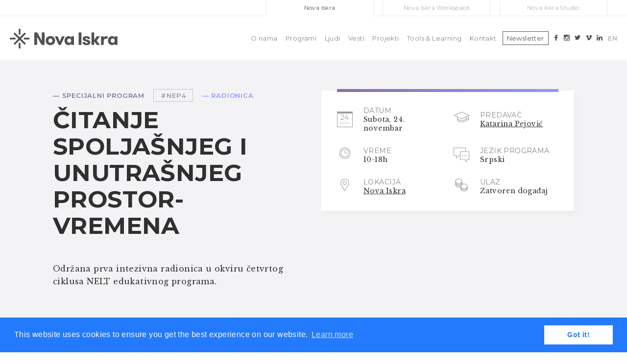

--- FILE ---
content_type: text/html; charset=UTF-8
request_url: https://novaiskra.com/citanje-prostor-i-vreme/
body_size: 12452
content:

<!doctype html>
<html lang="sr-RS" class="no-js">
	<head>
		<meta charset="UTF-8">
		<title>Čitanje spoljašnjeg i unutrašnjeg prostor-vremena : Nova Iskra : Nova Iskra</title>

		<link href="//www.google-analytics.com" rel="dns-prefetch">
		<link href="https://novaiskra.com/wp-content/themes/novaiskra_05/img/icons/novaiskra-favicon.png" rel="shortcut icon">
        <link href="https://novaiskra.com/wp-content/themes/novaiskra_05/img/icons/touch.png" rel="apple-touch-icon-precomposed">

		<meta http-equiv="X-UA-Compatible" content="IE=edge,chrome=1">
		<meta name="viewport" content="width=device-width, initial-scale=1.0">
		<meta name="description" content="">
        
        
        <!-- OG graph tags -->
                
        <meta property="og:site_name" 		   content="https://novaiskra.com" />
        <meta property="og:url"                content="https://novaiskra.com/citanje-prostor-i-vreme/" />
        <meta property="og:type"               content="article" />
        <meta property="og:title"              content="Čitanje spoljašnjeg i unutrašnjeg prostor-vremena" />
            <meta property="og:image" content="" />
    		

		<meta name='robots' content='index, follow, max-image-preview:large, max-snippet:-1, max-video-preview:-1' />

	<!-- This site is optimized with the Yoast SEO plugin v26.8 - https://yoast.com/product/yoast-seo-wordpress/ -->
	<meta name="description" content="Kompanija NELT organizuje četvrti ciklus NELT edukativnog programa namenjenog studentima, u saradnji sa Novom Iskrom i Galerijom 12 HUB" />
	<link rel="canonical" href="https://novaiskra.com/citanje-prostor-i-vreme/" />
	<meta property="og:locale" content="sr_RS" />
	<meta property="og:type" content="article" />
	<meta property="og:title" content="Čitanje spoljašnjeg i unutrašnjeg prostor-vremena : Nova Iskra" />
	<meta property="og:description" content="Kompanija NELT organizuje četvrti ciklus NELT edukativnog programa namenjenog studentima, u saradnji sa Novom Iskrom i Galerijom 12 HUB" />
	<meta property="og:url" content="https://novaiskra.com/citanje-prostor-i-vreme/" />
	<meta property="og:site_name" content="Nova Iskra" />
	<meta property="article:publisher" content="https://www.facebook.com/novaiskra/" />
	<meta property="article:published_time" content="2018-11-26T11:54:21+00:00" />
	<meta property="article:modified_time" content="2022-06-20T08:47:39+00:00" />
	<meta property="og:image" content="https://novaiskra.com/wp-content/uploads/2018/11/45332097414_cc89807232_z.jpg" />
	<meta property="og:image:width" content="342" />
	<meta property="og:image:height" content="228" />
	<meta property="og:image:type" content="image/jpeg" />
	<meta name="author" content="nanaiskra" />
	<meta name="twitter:card" content="summary_large_image" />
	<meta name="twitter:creator" content="@novaiskra" />
	<meta name="twitter:site" content="@novaiskra" />
	<script type="application/ld+json" class="yoast-schema-graph">{"@context":"https://schema.org","@graph":[{"@type":"Article","@id":"https://novaiskra.com/citanje-prostor-i-vreme/#article","isPartOf":{"@id":"https://novaiskra.com/citanje-prostor-i-vreme/"},"author":{"name":"nanaiskra","@id":"https://novaiskra.com/#/schema/person/2eed1fd96b9f0b255c233f08aad77c0f"},"headline":"Čitanje spoljašnjeg i unutrašnjeg prostor-vremena","datePublished":"2018-11-26T11:54:21+00:00","dateModified":"2022-06-20T08:47:39+00:00","mainEntityOfPage":{"@id":"https://novaiskra.com/citanje-prostor-i-vreme/"},"wordCount":7,"publisher":{"@id":"https://novaiskra.com/#organization"},"image":{"@id":"https://novaiskra.com/citanje-prostor-i-vreme/#primaryimage"},"thumbnailUrl":"https://novaiskra.com/wp-content/uploads/2018/11/45332097414_cc89807232_z.jpg","articleSection":["Program"],"inLanguage":"sr-RS"},{"@type":"WebPage","@id":"https://novaiskra.com/citanje-prostor-i-vreme/","url":"https://novaiskra.com/citanje-prostor-i-vreme/","name":"Čitanje spoljašnjeg i unutrašnjeg prostor-vremena : Nova Iskra","isPartOf":{"@id":"https://novaiskra.com/#website"},"primaryImageOfPage":{"@id":"https://novaiskra.com/citanje-prostor-i-vreme/#primaryimage"},"image":{"@id":"https://novaiskra.com/citanje-prostor-i-vreme/#primaryimage"},"thumbnailUrl":"https://novaiskra.com/wp-content/uploads/2018/11/45332097414_cc89807232_z.jpg","datePublished":"2018-11-26T11:54:21+00:00","dateModified":"2022-06-20T08:47:39+00:00","description":"Kompanija NELT organizuje četvrti ciklus NELT edukativnog programa namenjenog studentima, u saradnji sa Novom Iskrom i Galerijom 12 HUB","breadcrumb":{"@id":"https://novaiskra.com/citanje-prostor-i-vreme/#breadcrumb"},"inLanguage":"sr-RS","potentialAction":[{"@type":"ReadAction","target":["https://novaiskra.com/citanje-prostor-i-vreme/"]}]},{"@type":"ImageObject","inLanguage":"sr-RS","@id":"https://novaiskra.com/citanje-prostor-i-vreme/#primaryimage","url":"https://novaiskra.com/wp-content/uploads/2018/11/45332097414_cc89807232_z.jpg","contentUrl":"https://novaiskra.com/wp-content/uploads/2018/11/45332097414_cc89807232_z.jpg","width":342,"height":228,"caption":"cetvrti NELT edukativni program"},{"@type":"BreadcrumbList","@id":"https://novaiskra.com/citanje-prostor-i-vreme/#breadcrumb","itemListElement":[{"@type":"ListItem","position":1,"name":"Home","item":"https://novaiskra.com/"},{"@type":"ListItem","position":2,"name":"Čitanje spoljašnjeg i unutrašnjeg prostor-vremena"}]},{"@type":"WebSite","@id":"https://novaiskra.com/#website","url":"https://novaiskra.com/","name":"Nova Iskra","description":"","publisher":{"@id":"https://novaiskra.com/#organization"},"potentialAction":[{"@type":"SearchAction","target":{"@type":"EntryPoint","urlTemplate":"https://novaiskra.com/?s={search_term_string}"},"query-input":{"@type":"PropertyValueSpecification","valueRequired":true,"valueName":"search_term_string"}}],"inLanguage":"sr-RS"},{"@type":"Organization","@id":"https://novaiskra.com/#organization","name":"Nova Iskra","url":"https://novaiskra.com/","logo":{"@type":"ImageObject","inLanguage":"sr-RS","@id":"https://novaiskra.com/#/schema/logo/image/","url":"https://novaiskra.com/wp-content/uploads/2020/02/logo-nova-iskra.png","contentUrl":"https://novaiskra.com/wp-content/uploads/2020/02/logo-nova-iskra.png","width":400,"height":74,"caption":"Nova Iskra"},"image":{"@id":"https://novaiskra.com/#/schema/logo/image/"},"sameAs":["https://www.facebook.com/novaiskra/","https://x.com/novaiskra","https://www.instagram.com/novaiskra/","https://www.linkedin.com/company/nova-iskra/","https://www.pinterest.com/novaiskra/"]},{"@type":"Person","@id":"https://novaiskra.com/#/schema/person/2eed1fd96b9f0b255c233f08aad77c0f","name":"nanaiskra","image":{"@type":"ImageObject","inLanguage":"sr-RS","@id":"https://novaiskra.com/#/schema/person/image/","url":"https://secure.gravatar.com/avatar/20c1701326ea0c6cd975c969bc6c09a72fffbeb33ac755728a62dc98e0e70819?s=96&d=mm&r=g","contentUrl":"https://secure.gravatar.com/avatar/20c1701326ea0c6cd975c969bc6c09a72fffbeb33ac755728a62dc98e0e70819?s=96&d=mm&r=g","caption":"nanaiskra"}}]}</script>
	<!-- / Yoast SEO plugin. -->


<link rel="alternate" title="oEmbed (JSON)" type="application/json+oembed" href="https://novaiskra.com/wp-json/oembed/1.0/embed?url=https%3A%2F%2Fnovaiskra.com%2Fcitanje-prostor-i-vreme%2F&#038;lang=sr" />
<link rel="alternate" title="oEmbed (XML)" type="text/xml+oembed" href="https://novaiskra.com/wp-json/oembed/1.0/embed?url=https%3A%2F%2Fnovaiskra.com%2Fcitanje-prostor-i-vreme%2F&#038;format=xml&#038;lang=sr" />
<style id='wp-img-auto-sizes-contain-inline-css' type='text/css'>
img:is([sizes=auto i],[sizes^="auto," i]){contain-intrinsic-size:3000px 1500px}
/*# sourceURL=wp-img-auto-sizes-contain-inline-css */
</style>
<style id='wp-emoji-styles-inline-css' type='text/css'>

	img.wp-smiley, img.emoji {
		display: inline !important;
		border: none !important;
		box-shadow: none !important;
		height: 1em !important;
		width: 1em !important;
		margin: 0 0.07em !important;
		vertical-align: -0.1em !important;
		background: none !important;
		padding: 0 !important;
	}
/*# sourceURL=wp-emoji-styles-inline-css */
</style>
<link rel='stylesheet' id='wp-components-css' href='https://novaiskra.com/wp-includes/css/dist/components/style.min.css?ver=dbdeaed1d0bfb20d232003b1161b4f69' media='all' />
<link rel='stylesheet' id='wp-preferences-css' href='https://novaiskra.com/wp-includes/css/dist/preferences/style.min.css?ver=dbdeaed1d0bfb20d232003b1161b4f69' media='all' />
<link rel='stylesheet' id='wp-block-editor-css' href='https://novaiskra.com/wp-includes/css/dist/block-editor/style.min.css?ver=dbdeaed1d0bfb20d232003b1161b4f69' media='all' />
<link rel='stylesheet' id='wp-reusable-blocks-css' href='https://novaiskra.com/wp-includes/css/dist/reusable-blocks/style.min.css?ver=dbdeaed1d0bfb20d232003b1161b4f69' media='all' />
<link rel='stylesheet' id='wp-patterns-css' href='https://novaiskra.com/wp-includes/css/dist/patterns/style.min.css?ver=dbdeaed1d0bfb20d232003b1161b4f69' media='all' />
<link rel='stylesheet' id='wp-editor-css' href='https://novaiskra.com/wp-includes/css/dist/editor/style.min.css?ver=dbdeaed1d0bfb20d232003b1161b4f69' media='all' />
<link rel='stylesheet' id='easy_image_gallery_block-cgb-style-css-css' href='https://novaiskra.com/wp-content/plugins/easy-image-gallery/includes/gutenberg-block/dist/blocks.style.build.css?ver=dbdeaed1d0bfb20d232003b1161b4f69' media='all' />
<link rel='stylesheet' id='html5blank-css' href='https://novaiskra.com/wp-content/themes/novaiskra_05/style.css?ver=1.1' media='all' />
<link rel='stylesheet' id='flick-css' href='https://novaiskra.com/wp-content/plugins/mailchimp/assets/css/flick/flick.css?ver=2.0.1' media='all' />
<link rel='stylesheet' id='easy-image-gallery-css' href='https://novaiskra.com/wp-content/plugins/easy-image-gallery/includes/css/easy-image-gallery.css?ver=1.2' media='screen' />
<link rel='stylesheet' id='pretty-photo-css' href='https://novaiskra.com/wp-content/plugins/easy-image-gallery/includes/lib/prettyphoto/prettyPhoto.css?ver=1.2' media='screen' />
<script type="text/javascript" src="https://novaiskra.com/wp-content/themes/novaiskra_05/js/lib/conditionizr-4.3.0.min.js?ver=4.3.0" id="conditionizr-js"></script>
<script type="text/javascript" src="https://novaiskra.com/wp-content/themes/novaiskra_05/js/lib/modernizr-2.7.1.min.js?ver=2.7.1" id="modernizr-js"></script>
<script type="text/javascript" src="https://novaiskra.com/wp-includes/js/jquery/jquery.min.js?ver=3.7.1" id="jquery-core-js"></script>
<script type="text/javascript" src="https://novaiskra.com/wp-includes/js/jquery/jquery-migrate.min.js?ver=3.4.1" id="jquery-migrate-js"></script>
<script type="text/javascript" src="https://novaiskra.com/wp-content/themes/novaiskra_05/js/scripts.js?ver=1.0.0" id="html5blankscripts-js"></script>
<link rel="https://api.w.org/" href="https://novaiskra.com/wp-json/" /><link rel="alternate" title="JSON" type="application/json" href="https://novaiskra.com/wp-json/wp/v2/posts/7008" /><link rel="icon" href="https://novaiskra.com/wp-content/uploads/2017/12/novaiskra-favicon.png" sizes="32x32" />
<link rel="icon" href="https://novaiskra.com/wp-content/uploads/2017/12/novaiskra-favicon.png" sizes="192x192" />
<link rel="apple-touch-icon" href="https://novaiskra.com/wp-content/uploads/2017/12/novaiskra-favicon.png" />
<meta name="msapplication-TileImage" content="https://novaiskra.com/wp-content/uploads/2017/12/novaiskra-favicon.png" />
		<style type="text/css" id="wp-custom-css">
			.main-text-wrap .main-text h1 {
	color: #303030;
	font-size: 3rem;
	font-weight: 700;
	line-height: 3.375rem;
	margin-bottom: 3rem;
	text-transform: uppercase;
}
main .news-wrap .news h1 {
    color: #303030;
    font-family: "Montserrat";
    font-size: 1.5rem;
}
@media screen and (max-width: 400px) {
	.main-text-wrap .main-text h1 {
			font-size: 2rem;
			line-height: 2.5rem;
			margin-bottom: 1rem;
	}
}

.syllabus {
	color: #8B6EA0;
border-color: #8B6EA0;
border-style: solid;
border-width: 1px;
height: 32px;
font-size: 0.875rem;
font-weight: 600;
letter-spacing: 0.8px;
text-transform: uppercase;
width: 100%;
text-align: center;
line-height: 32px;
text-decoration: none;
}
.syllabus.empty {
	width: calc(50% - 12px);
	background: #C6C6C6;
	border-color: #C6C6C6;
	color: #ffffff;
}		</style>
				<script>
        // conditionizr.com
        // configure environment tests
        conditionizr.config({
            assets: 'https://novaiskra.com/wp-content/themes/novaiskra_05',
            tests: {}
        });
        </script>

		<!-- Google Tag Manager -->
		<script>(function(w,d,s,l,i){w[l]=w[l]||[];w[l].push({'gtm.start':
		new Date().getTime(),event:'gtm.js'});var f=d.getElementsByTagName(s)[0],
		j=d.createElement(s),dl=l!='dataLayer'?'&l='+l:'';j.async=true;j.src=
		'https://www.googletagmanager.com/gtm.js?id='+i+dl;f.parentNode.insertBefore(j,f);
		})(window,document,'script','dataLayer','GTM-5CG9374');</script>
		<!-- End Google Tag Manager -->

		<!-- Facebook Pixel Code -->
		<script>
		!function(f,b,e,v,n,t,s)
		{if(f.fbq)return;n=f.fbq=function(){n.callMethod?
		n.callMethod.apply(n,arguments):n.queue.push(arguments)};
		if(!f._fbq)f._fbq=n;n.push=n;n.loaded=!0;n.version='2.0';
		n.queue=[];t=b.createElement(e);t.async=!0;
		t.src=v;s=b.getElementsByTagName(e)[0];
		s.parentNode.insertBefore(t,s)}(window,document,'script',
		'https://connect.facebook.net/en_US/fbevents.js');
		fbq('init', '1599191633717447'); 
		fbq('track', 'PageView');
		</script>
		<noscript>
		<img height="1" width="1" 
		src="https://www.facebook.com/tr?id=1599191633717447&amp;ev=PageView
		&amp;noscript=1"/>
		</noscript>
		<!-- End Facebook Pixel Code -->

		<link rel="stylesheet" type="text/css" href="//cdnjs.cloudflare.com/ajax/libs/cookieconsent2/3.0.3/cookieconsent.min.css" />
		<script src="//cdnjs.cloudflare.com/ajax/libs/cookieconsent2/3.0.3/cookieconsent.min.js"></script>
		<script>
		window.addEventListener("load", function(){
		window.cookieconsent.initialise({
		"palette": {
			"popup": {
			"background": "#237afc"
			},
			"button": {
			"background": "#fff",
			"text": "#237afc"
			}
		},
		"content": {
			"href": "novaiskra.com/privacy-policy"
		}
		})});
		</script>
	</head>
	
	<body data-rsssl=1 class="wp-singular post-template-default single single-post postid-7008 single-format-standard wp-theme-novaiskra_05 citanje-prostor-i-vreme">

    <!-- Google tag (gtag.js) -->
    <script async src="https://www.googletagmanager.com/gtag/js?id=G-1DGK4HK162"></script>
    <script>
        window.dataLayer = window.dataLayer || [];
        function gtag(){dataLayer.push(arguments);}
        gtag('js', new Date());

        gtag('config', 'G-1DGK4HK162');
    </script>

    <script>0</script>
	<header id="header-desktop">
		<div class="novaiskra-sites">
			<a class="sites-main active" href="#">Nova Iskra</a>
			<a class="sites-workspace" href="http://novaiskraworkspace.com/"><span>Nova Iskra Workspace</span></a>
			<a class="sites-studio" href="http://novaiskrastudio.com"><span>Nova Iskra Studio</span></a>
		</div>
		<div class="container">
			<a href="https://novaiskra.com">
				<img class="logo" src="https://novaiskra.com/wp-content/themes/novaiskra_05/images/logo.svg" />
							</a>
			<ul id="primary-nav" class="main-menu"><li id="menu-item-2790" class="menu-item menu-item-type-post_type menu-item-object-page menu-item-2790"><a href="https://novaiskra.com/o-nama/">O nama</a></li>
<li id="menu-item-1146" class="menu-item menu-item-type-post_type menu-item-object-page menu-item-1146"><a href="https://novaiskra.com/programi/">Programi</a></li>
<li id="menu-item-172" class="menu-item menu-item-type-post_type menu-item-object-page menu-item-172"><a href="https://novaiskra.com/ljudi/">Ljudi</a></li>
<li id="menu-item-171" class="menu-item menu-item-type-post_type menu-item-object-page menu-item-171"><a href="https://novaiskra.com/vesti/">Vesti</a></li>
<li id="menu-item-2592" class="menu-item menu-item-type-post_type menu-item-object-page menu-item-2592"><a href="https://novaiskra.com/projekti/">Projekti</a></li>
<li id="menu-item-296" class="menu-item menu-item-type-post_type menu-item-object-page menu-item-296"><a href="https://novaiskra.com/tools-learning/">Tools &#038; Learning</a></li>
<li id="menu-item-3153" class="menu-item menu-item-type-post_type menu-item-object-page menu-item-3153"><a href="https://novaiskra.com/kontakt/">Kontakt</a></li>
</ul>			<div class="flex">
									<a href="http://eepurl.com/yfOw9" target="_blank"><button class="subscribe">Newsletter</button></a>
								<div class="social">
					<a href="https://www.facebook.com/novaiskra" target="_blank"><img src="https://novaiskra.com/wp-content/themes/novaiskra_05/images/header-facebook.svg" /></a>
					<a href="https://www.instagram.com/novaiskra/" target="_blank"><img src="https://novaiskra.com/wp-content/themes/novaiskra_05/images/header-instagram.svg" /></a>
					<a href="https://twitter.com/novaiskra" target="_blank"><img src="https://novaiskra.com/wp-content/themes/novaiskra_05/images/header-twitter.svg" /></a>
					<a href="https://vimeo.com/novaiskra" target="_blank"><img src="https://novaiskra.com/wp-content/themes/novaiskra_05/images/header-vimeo.svg" /></a>
					<a href="https://www.linkedin.com/company/nova-iskra/"><img src="https://novaiskra.com/wp-content/themes/novaiskra_05/images/header-linkedin.svg" /></a>
				</div>

					<li class="lang-item lang-item-2 lang-item-sr current-lang lang-item-first"><a lang="sr-RS" hreflang="sr-RS" href="https://novaiskra.com/citanje-prostor-i-vreme/" aria-current="true">SR</a></li>
	<li class="lang-item lang-item-5 lang-item-en no-translation"><a lang="en-GB" hreflang="en-GB" href="https://novaiskra.com/en/">EN</a></li>
			</div>
		</div>
	</header>

	<header id="header-mobile">
		<div class="container">
			<a href="https://novaiskra.com">
				<img class="logo" src="https://novaiskra.com/wp-content/themes/novaiskra_05/images/logo.svg" />
                			</a>

			<div class="menu-button-wrap">
				<div class="menu-button">
					<img src="https://novaiskra.com/wp-content/themes/novaiskra_05/images/novaiskra-menu-tri_crtice.svg" />
				</div>
			</div>
			
			<div class="collapse-menu">
				<ul id="primary-nav" class="main-menu"><li class="menu-item menu-item-type-post_type menu-item-object-page menu-item-2790"><a href="https://novaiskra.com/o-nama/">O nama</a></li>
<li class="menu-item menu-item-type-post_type menu-item-object-page menu-item-1146"><a href="https://novaiskra.com/programi/">Programi</a></li>
<li class="menu-item menu-item-type-post_type menu-item-object-page menu-item-172"><a href="https://novaiskra.com/ljudi/">Ljudi</a></li>
<li class="menu-item menu-item-type-post_type menu-item-object-page menu-item-171"><a href="https://novaiskra.com/vesti/">Vesti</a></li>
<li class="menu-item menu-item-type-post_type menu-item-object-page menu-item-2592"><a href="https://novaiskra.com/projekti/">Projekti</a></li>
<li class="menu-item menu-item-type-post_type menu-item-object-page menu-item-296"><a href="https://novaiskra.com/tools-learning/">Tools &#038; Learning</a></li>
<li class="menu-item menu-item-type-post_type menu-item-object-page menu-item-3153"><a href="https://novaiskra.com/kontakt/">Kontakt</a></li>
</ul>
				<div class="flex">
											<a class="subscribe-wrap" href="http://eepurl.com/yfOw9" target="_blank"><button class="subscribe">Newsletter - Prijava</button></a>
									</div>

				<div class="social">
					<a href="https://www.facebook.com/novaiskra" target="_blank"><img src="https://novaiskra.com/wp-content/themes/novaiskra_05/images/header-facebook.svg" /></a>
					<a href="https://www.instagram.com/novaiskra/" target="_blank"><img src="https://novaiskra.com/wp-content/themes/novaiskra_05/images/header-instagram.svg" /></a>
					<a href="https://twitter.com/novaiskra" target="_blank"><img src="https://novaiskra.com/wp-content/themes/novaiskra_05/images/header-twitter.svg" /></a>
					<a href="https://vimeo.com/novaiskra" target="_blank"><img src="https://novaiskra.com/wp-content/themes/novaiskra_05/images/header-vimeo.svg" /></a>
					<a href="https://www.linkedin.com/company/nova-iskra/"><img src="https://novaiskra.com/wp-content/themes/novaiskra_05/images/header-linkedin.svg" /></a>
				</div>

					<li class="lang-item lang-item-2 lang-item-sr current-lang lang-item-first"><a lang="sr-RS" hreflang="sr-RS" href="https://novaiskra.com/citanje-prostor-i-vreme/" aria-current="true">SR</a></li>
	<li class="lang-item lang-item-5 lang-item-en no-translation"><a lang="en-GB" hreflang="en-GB" href="https://novaiskra.com/en/">EN</a></li>
			</div>
		</div>
	</header>


<link rel="stylesheet" href="https://novaiskra.com/wp-content/themes/novaiskra_05/css/standalone-lecture.css">


<main>
    <section class="main-text-wrap">
        <div class="container">
            <div class="main-text">
                <div class="half">
                    <div class="breadcrumb">
                                                    <span class="special-program-color">— Specijalni program</span>
                            
                            <a href="https://novaiskra.com/cetvrti-ciklus-nelt-edukativnog-programa-nep4/"><span class="tag">#NEP4</span></a>                        
                        <span class="workshop-color">— Radionica</span>
                    </div>
                    <h1>Čitanje spoljašnjeg i unutrašnjeg prostor-vremena</h1>
                    <div class="headline"><p>Održana prva intezivna radionica u okviru četvrtog ciklusa NELT edukativnog programa.</p>
</div>
                </div>
                
                <div class="half info-sections">
                    <div class="border special-program-bg workshop-bg"></div>
                    <div class="info-section date">
                        <span>
                            <p>
                                                                24                                <span>Nov</span>
                                                            </p>
                        </span>
                        <div class="info">
                            <h3>Datum</h3>
                                                        <p>Subota, 24. novembar</p>
                                                    </div>
                    </div>

                    <div class="info-section">
                        <span>
                            <img src="https://novaiskra.com/wp-content/themes/novaiskra_05/images/instructor.png" />
                        </span>
                        <div class="info">
                            <h3>Predavač</h3>

                            <p><a href='https://novaiskra.com/katarina-pejovic/'>Katarina Pejović</a></p>                        </div>
                    </div>

                    <div class="info-section">
                        <span>
                            <img src="https://novaiskra.com/wp-content/themes/novaiskra_05/images/time.png" />
                        </span>
                        <div class="info">
                            <h3>Vreme</h3>
                                                            <p>10-18h</p>
                                                    </div>
                    </div>                    

                    <div class="info-section">
                        <span>
                            <img src="https://novaiskra.com/wp-content/themes/novaiskra_05/images/language.png" />
                        </span>
                        <div class="info">
                            <h3>Jezik programa</h3>
                            <p>Srpski</p>
                        </div>
                    </div>

                    <div class="info-section">
                        <span>
                            <img src="https://novaiskra.com/wp-content/themes/novaiskra_05/images/location.png" />
                        </span>
                        <div class="info">
                            <h3>Lokacija</h3>
                            <p><p><a href="https://www.google.rs/maps/place/Design+Incubator+Nova+Iskra/@44.8115707,20.4542628,17z/data=!3m1!4b1!4m5!3m4!1s0x475a7aac5c3fa021:0xe8488ddc3a184182!8m2!3d44.8115707!4d20.4564568">Nova Iskra</a></p>
</p>
                        </div>
                    </div>

                    <div class="info-section">
                        <span>
                            <img src="https://novaiskra.com/wp-content/themes/novaiskra_05/images/entrance.png" />
                        </span>
                        <div class="info">
                            <h3>Ulaz</h3>
                            <p>Zatvoren događaj</p>
                        </div>
                    </div>


                </div>
            </div>
        </div>
    </section>

    <section class="about-program">
        <div class="container">
            <h3>O radionici</h3>

            <div class="upper-text">
                <p>Tokom trodnevnog, intezivnog, rada polaznici četvrtog ciklusa NELT edukativnog programa imali su priliku da kroz nekoliko dinamičnih, interaktivnih i kreativnih vežbi i igara, upoznaju na neki drugi način: sebe, grad u kojem borave, alo i kolege ostale učesnike u programu.</p>
<p>Katarina Pejović, voditeljka radionice, podstakla je učesnike na razmišljanje o mnogim pitanjima koja se tiču vremena i prostora, kao i određivanja našeg mesta u stvarnosti koju živimo.</p>
            </div>
        </div>

        <div class="about-quote special-program-bg workshop-bg">
            <div class="container">
                                                <p>Ideja ove radionuce je da se učesnici bolje upoznaju, otkriju skrivene priče grada i kreiraju nova polja za saradnju u programskim aktivnostima koje tek slede.</p>
            </div>
        </div>

        <div class="container">
            <div class="lower-text">
                <p>Kompanija NELT organizuje četvrti ciklus NELT edukativnog programa namenjenog studentima, u saradnji sa Novom Iskrom i Galerijom 12 HUB. U okviru četvrtog ciklusa NEP-a, 27 odabranih studenata imaće priliku da razvijaju praktične veštine iz domena kreativnosti i preduzetništva, kao i da prošire svoje vidike u pogledu kritičkog mišljenja, timskog rada i razvoja projekata, polaznici će proći kroz jedinstveno iskustvo saradnje i saznanja, koje se ove godine odvija pod sloganom <strong>DRUGA STRANA ZNANJA!</strong></p>
            </div>
        </div>

        <div class="container">
                    </div>
    </section>

        <section class="instructors">
        <div class="container">
            <div class="title">
                <p>Predavač</p>            </div>

            <div class="person-wrap">            <div class="person-image-wrap">
                <div class="person-image">
                    <div class="thumbnail"><img src="https://novaiskra.com/wp-content/uploads/2017/11/26762585492_59504f74c8_z-1.jpg" class="attachment-post-thumbnail size-post-thumbnail wp-post-image" alt="Katarina Pejovic" decoding="async" loading="lazy" /></div>
                    <!-- <div class="pictogram"><img src="/images/pictogram_placeholder.png" /></div> -->
                </div>
            </div>
            
            <div class="person-info">
                <div class="header">

					                    <h3>Katarina Pejović</h3>
                    <h5>Dramaturg</h5>
                </div>
                <div class="info">
                    <p>Diplomirala je dramaturgiju i filmski i TV scenario na Fakultetu dramskih umetnosti u Beogradu, a pored dramaturgije bavi se pisanjem, pedagogijom, intermedijskom umetnošću, kulturnim aktivizmom i prevođenjem. Ostvarila je saradnju s mnogobrojnim institucionalnim i nezavisnim organizacijama, rediteljima, koreografima, intermedijskim umetnicima i interdisciplinarnim istraživačima u Srbiji, Sloveniji, Hrvatskoj, Nemačkoj, Italiji, na Malti i Kipru, u Holandiji, Velikoj Britaniji, SAD i Austriji. Njeni umetnički radovi i intermedijski projekti predstavljeni su na festivalima u preko 20 zemalja sveta.</p>
<p>&nbsp;</p>
                    
                                    </div>
            </div>
        </div>
        </div>
    </section>
    </main>

<script src="https://cdnjs.cloudflare.com/ajax/libs/jquery/3.2.1/jquery.min.js"></script>
<script type="text/javascript" src="https://novaiskra.com/wp-content/themes/novaiskra_05/js/people.js"></script>

<script>
    $(".more-instructors").on("click", function(event) {
        event.preventDefault();

        console.log($(".view-more-instructors"));

        $(".view-more-instructors").toggle(500);
    })
</script>

<footer>
    <div class="footer-info">
        <h4>Prijavite se na naš newsletter i saznajte prvi sve o našim budućim programima i specijalnim ponudama!</h4>
        
        <!-- <div class="signup-form">
            <input placeholder="Vaš e-mail" />
            <button>Prijavi me!</button>
        </div> -->  

        <script>(function() {
	window.mc4wp = window.mc4wp || {
		listeners: [],
		forms: {
			on: function(evt, cb) {
				window.mc4wp.listeners.push(
					{
						event   : evt,
						callback: cb
					}
				);
			}
		}
	}
})();
</script><!-- Mailchimp for WordPress v4.11.1 - https://wordpress.org/plugins/mailchimp-for-wp/ --><form id="mc4wp-form-1" class="mc4wp-form mc4wp-form-4072" method="post" data-id="4072" data-name="Prijavi se" ><div class="mc4wp-form-fields"><div class="signup-form">
  <input type="email" name="EMAIL" placeholder="Vaš e-mail" required/>
  <button type="submit">Prijavi me!</button>
</div></div><label style="display: none !important;">Leave this field empty if you're human: <input type="text" name="_mc4wp_honeypot" value="" tabindex="-1" autocomplete="off" /></label><input type="hidden" name="_mc4wp_timestamp" value="1768934113" /><input type="hidden" name="_mc4wp_form_id" value="4072" /><input type="hidden" name="_mc4wp_form_element_id" value="mc4wp-form-1" /><div class="mc4wp-response"></div></form><!-- / Mailchimp for WordPress Plugin -->
        <div class="social">
            <a href="https://www.facebook.com/novaiskra" target="_blank"><img src="https://novaiskra.com/wp-content/themes/novaiskra_05/images/facebook.png" /></a>
            <a href="https://www.instagram.com/novaiskra/" target="_blank"><img src="https://novaiskra.com/wp-content/themes/novaiskra_05/images/instagram.png" /></a>
            <a href="https://twitter.com/novaiskra" target="_blank"><img src="https://novaiskra.com/wp-content/themes/novaiskra_05/images/twitter.png" /></a>
            <a href="https://vimeo.com/novaiskra" target="_blank"><img src="https://novaiskra.com/wp-content/themes/novaiskra_05/images/vimeo.png" /></a>
            <a href="https://www.linkedin.com/company/nova-iskra/"><img src="https://novaiskra.com/wp-content/themes/novaiskra_05/images/linkedin.png" /></a>
        </div>
    </div>

    <div class="container">
        <div class="copyright">
            <div>
                <img class="logo" src="https://novaiskra.com/wp-content/themes/novaiskra_05/images/logo-white.png" />
                <span>d.o.o. ©2026 Sva prava zadržana.</span>
            </div>
            <div>
                <a href="https://novaiskra.com/politika-privatnosti/">Politika privatnosti</a>
                <a href="https://novaiskra.com/uslovi-koriscenja/">Uslovi korišćenja</a>
            </div>
        </div>
    </div>
</footer>

<script src="https://cdn.rawgit.com/nnattawat/flip/master/dist/jquery.flip.min.js"></script>
<script>
    jQuery(window).bind('scroll', function () {
        if (jQuery(window).scrollTop() > 32) {
            jQuery(".novaiskra-sites").css("display", "none");
            jQuery('#header-desktop').addClass('fixed');
            jQuery('#header-mobile').addClass('fixed');
        } else {
            jQuery(".novaiskra-sites").css("display", "block");
            jQuery('#header-desktop').removeClass('fixed');
            jQuery('#header-mobile').removeClass('fixed');
        }
    });

    jQuery(".menu-button").flip();

    jQuery(".menu-button-wrap").on("click", function() {
        jQuery(".collapse-menu").toggleClass("show");
    });
</script>

		</div>
		<!-- /wrapper -->

		<script type="speculationrules">
{"prefetch":[{"source":"document","where":{"and":[{"href_matches":"/*"},{"not":{"href_matches":["/wp-*.php","/wp-admin/*","/wp-content/uploads/*","/wp-content/*","/wp-content/plugins/*","/wp-content/themes/novaiskra_05/*","/*\\?(.+)"]}},{"not":{"selector_matches":"a[rel~=\"nofollow\"]"}},{"not":{"selector_matches":".no-prefetch, .no-prefetch a"}}]},"eagerness":"conservative"}]}
</script>
        <script>
            // Do not change this comment line otherwise Speed Optimizer won't be able to detect this script

            (function () {
                const calculateParentDistance = (child, parent) => {
                    let count = 0;
                    let currentElement = child;

                    // Traverse up the DOM tree until we reach parent or the top of the DOM
                    while (currentElement && currentElement !== parent) {
                        currentElement = currentElement.parentNode;
                        count++;
                    }

                    // If parent was not found in the hierarchy, return -1
                    if (!currentElement) {
                        return -1; // Indicates parent is not an ancestor of element
                    }

                    return count; // Number of layers between element and parent
                }
                const isMatchingClass = (linkRule, href, classes, ids) => {
                    return classes.includes(linkRule.value)
                }
                const isMatchingId = (linkRule, href, classes, ids) => {
                    return ids.includes(linkRule.value)
                }
                const isMatchingDomain = (linkRule, href, classes, ids) => {
                    if(!URL.canParse(href)) {
                        return false
                    }

                    const url = new URL(href)
                    const host = url.host
                    const hostsToMatch = [host]

                    if(host.startsWith('www.')) {
                        hostsToMatch.push(host.substring(4))
                    } else {
                        hostsToMatch.push('www.' + host)
                    }

                    return hostsToMatch.includes(linkRule.value)
                }
                const isMatchingExtension = (linkRule, href, classes, ids) => {
                    if(!URL.canParse(href)) {
                        return false
                    }

                    const url = new URL(href)

                    return url.pathname.endsWith('.' + linkRule.value)
                }
                const isMatchingSubdirectory = (linkRule, href, classes, ids) => {
                    if(!URL.canParse(href)) {
                        return false
                    }

                    const url = new URL(href)

                    return url.pathname.startsWith('/' + linkRule.value + '/')
                }
                const isMatchingProtocol = (linkRule, href, classes, ids) => {
                    if(!URL.canParse(href)) {
                        return false
                    }

                    const url = new URL(href)

                    return url.protocol === linkRule.value + ':'
                }
                const isMatchingExternal = (linkRule, href, classes, ids) => {
                    if(!URL.canParse(href) || !URL.canParse(document.location.href)) {
                        return false
                    }

                    const matchingProtocols = ['http:', 'https:']
                    const siteUrl = new URL(document.location.href)
                    const linkUrl = new URL(href)

                    // Links to subdomains will appear to be external matches according to JavaScript,
                    // but the PHP rules will filter those events out.
                    return matchingProtocols.includes(linkUrl.protocol) && siteUrl.host !== linkUrl.host
                }
                const isMatch = (linkRule, href, classes, ids) => {
                    switch (linkRule.type) {
                        case 'class':
                            return isMatchingClass(linkRule, href, classes, ids)
                        case 'id':
                            return isMatchingId(linkRule, href, classes, ids)
                        case 'domain':
                            return isMatchingDomain(linkRule, href, classes, ids)
                        case 'extension':
                            return isMatchingExtension(linkRule, href, classes, ids)
                        case 'subdirectory':
                            return isMatchingSubdirectory(linkRule, href, classes, ids)
                        case 'protocol':
                            return isMatchingProtocol(linkRule, href, classes, ids)
                        case 'external':
                            return isMatchingExternal(linkRule, href, classes, ids)
                        default:
                            return false;
                    }
                }
                const track = (element) => {
                    const href = element.href ?? null
                    const classes = Array.from(element.classList)
                    const ids = [element.id]
                    const linkRules = [{"type":"extension","value":"pdf"},{"type":"extension","value":"zip"},{"type":"protocol","value":"mailto"},{"type":"protocol","value":"tel"}]
                    if(linkRules.length === 0) {
                        return
                    }

                    // For link rules that target an id, we need to allow that id to appear
                    // in any ancestor up to the 7th ancestor. This loop looks for those matches
                    // and counts them.
                    linkRules.forEach((linkRule) => {
                        if(linkRule.type !== 'id') {
                            return;
                        }

                        const matchingAncestor = element.closest('#' + linkRule.value)

                        if(!matchingAncestor || matchingAncestor.matches('html, body')) {
                            return;
                        }

                        const depth = calculateParentDistance(element, matchingAncestor)

                        if(depth < 7) {
                            ids.push(linkRule.value)
                        }
                    });

                    // For link rules that target a class, we need to allow that class to appear
                    // in any ancestor up to the 7th ancestor. This loop looks for those matches
                    // and counts them.
                    linkRules.forEach((linkRule) => {
                        if(linkRule.type !== 'class') {
                            return;
                        }

                        const matchingAncestor = element.closest('.' + linkRule.value)

                        if(!matchingAncestor || matchingAncestor.matches('html, body')) {
                            return;
                        }

                        const depth = calculateParentDistance(element, matchingAncestor)

                        if(depth < 7) {
                            classes.push(linkRule.value)
                        }
                    });

                    const hasMatch = linkRules.some((linkRule) => {
                        return isMatch(linkRule, href, classes, ids)
                    })

                    if(!hasMatch) {
                        return
                    }

                    const url = "https://novaiskra.com/wp-content/plugins/independent-analytics-pro 2/iawp-click-endpoint.php";
                    const body = {
                        href: href,
                        classes: classes.join(' '),
                        ids: ids.join(' '),
                        ...{"payload":{"resource":"singular","singular_id":7008,"page":1},"signature":"d8961b8215e86ff42c29994a2b55b326"}                    };

                    if (navigator.sendBeacon) {
                        let blob = new Blob([JSON.stringify(body)], {
                            type: "application/json"
                        });
                        navigator.sendBeacon(url, blob);
                    } else {
                        const xhr = new XMLHttpRequest();
                        xhr.open("POST", url, true);
                        xhr.setRequestHeader("Content-Type", "application/json;charset=UTF-8");
                        xhr.send(JSON.stringify(body))
                    }
                }
                document.addEventListener('mousedown', function (event) {
                                        if (navigator.webdriver || /bot|crawler|spider|crawling|semrushbot|chrome-lighthouse/i.test(navigator.userAgent)) {
                        return;
                    }
                    
                    const element = event.target.closest('a')

                    if(!element) {
                        return
                    }

                    const isPro = true
                    if(!isPro) {
                        return
                    }

                    // Don't track left clicks with this event. The click event is used for that.
                    if(event.button === 0) {
                        return
                    }

                    track(element)
                })
                document.addEventListener('click', function (event) {
                                        if (navigator.webdriver || /bot|crawler|spider|crawling|semrushbot|chrome-lighthouse/i.test(navigator.userAgent)) {
                        return;
                    }
                    
                    const element = event.target.closest('a, button, input[type="submit"], input[type="button"]')

                    if(!element) {
                        return
                    }

                    const isPro = true
                    if(!isPro) {
                        return
                    }

                    track(element)
                })
                document.addEventListener('play', function (event) {
                                        if (navigator.webdriver || /bot|crawler|spider|crawling|semrushbot|chrome-lighthouse/i.test(navigator.userAgent)) {
                        return;
                    }
                    
                    const element = event.target.closest('audio, video')

                    if(!element) {
                        return
                    }

                    const isPro = true
                    if(!isPro) {
                        return
                    }

                    track(element)
                }, true)
                document.addEventListener("DOMContentLoaded", function (e) {
                    if (document.hasOwnProperty("visibilityState") && document.visibilityState === "prerender") {
                        return;
                    }

                                            if (navigator.webdriver || /bot|crawler|spider|crawling|semrushbot|chrome-lighthouse/i.test(navigator.userAgent)) {
                            return;
                        }
                    
                    let referrer_url = null;

                    if (typeof document.referrer === 'string' && document.referrer.length > 0) {
                        referrer_url = document.referrer;
                    }

                    const params = location.search.slice(1).split('&').reduce((acc, s) => {
                        const [k, v] = s.split('=');
                        return Object.assign(acc, {[k]: v});
                    }, {});

                    const url = "https://novaiskra.com/wp-json/iawp/search";
                    const body = {
                        referrer_url,
                        utm_source: params.utm_source,
                        utm_medium: params.utm_medium,
                        utm_campaign: params.utm_campaign,
                        utm_term: params.utm_term,
                        utm_content: params.utm_content,
                        gclid: params.gclid,
                        ...{"payload":{"resource":"singular","singular_id":7008,"page":1},"signature":"d8961b8215e86ff42c29994a2b55b326"}                    };

                    if (navigator.sendBeacon) {
                        let blob = new Blob([JSON.stringify(body)], {
                            type: "application/json"
                        });
                        navigator.sendBeacon(url, blob);
                    } else {
                        const xhr = new XMLHttpRequest();
                        xhr.open("POST", url, true);
                        xhr.setRequestHeader("Content-Type", "application/json;charset=UTF-8");
                        xhr.send(JSON.stringify(body))
                    }
                });
            })();
        </script>
        <script>(function() {function maybePrefixUrlField () {
  const value = this.value.trim()
  if (value !== '' && value.indexOf('http') !== 0) {
    this.value = 'http://' + value
  }
}

const urlFields = document.querySelectorAll('.mc4wp-form input[type="url"]')
for (let j = 0; j < urlFields.length; j++) {
  urlFields[j].addEventListener('blur', maybePrefixUrlField)
}
})();</script><script type="text/javascript" src="https://novaiskra.com/wp-includes/js/jquery/jquery.form.min.js?ver=4.3.0" id="jquery-form-js"></script>
<script type="text/javascript" src="https://novaiskra.com/wp-includes/js/jquery/ui/core.min.js?ver=1.13.3" id="jquery-ui-core-js"></script>
<script type="text/javascript" src="https://novaiskra.com/wp-includes/js/jquery/ui/datepicker.min.js?ver=1.13.3" id="jquery-ui-datepicker-js"></script>
<script type="text/javascript" id="jquery-ui-datepicker-js-after">
/* <![CDATA[ */
jQuery(function(jQuery){jQuery.datepicker.setDefaults({"closeText":"\u0417\u0430\u0442\u0432\u043e\u0440\u0438","currentText":"\u0414\u0430\u043d\u0430\u0441","monthNames":["\u0458\u0430\u043d\u0443\u0430\u0440","\u0444\u0435\u0431\u0440\u0443\u0430\u0440","\u043c\u0430\u0440\u0442","\u0430\u043f\u0440\u0438\u043b","\u043c\u0430\u0458","\u0458\u0443\u043d","\u0458\u0443\u043b","\u0430\u0432\u0433\u0443\u0441\u0442","\u0441\u0435\u043f\u0442\u0435\u043c\u0431\u0430\u0440","\u043e\u043a\u0442\u043e\u0431\u0430\u0440","\u043d\u043e\u0432\u0435\u043c\u0431\u0430\u0440","\u0434\u0435\u0446\u0435\u043c\u0431\u0430\u0440"],"monthNamesShort":["\u0458\u0430\u043d","\u0444\u0435\u0431","\u043c\u0430\u0440","\u0430\u043f\u0440","\u043c\u0430\u0458","\u0458\u0443\u043d","\u0458\u0443\u043b","\u0430\u0432\u0433","\u0441\u0435\u043f","\u043e\u043a\u0442","\u043d\u043e\u0432","\u0434\u0435\u0446"],"nextText":"\u0421\u043b\u0435\u0434\u0435\u045b\u0435","prevText":"\u041f\u0440\u0435\u0442\u0445\u043e\u0434\u043d\u043e","dayNames":["\u041d\u0435\u0434\u0435\u0459\u0430","\u041f\u043e\u043d\u0435\u0434\u0435\u0459\u0430\u043a","\u0423\u0442\u043e\u0440\u0430\u043a","C\u0440\u0435\u0434\u0430","\u0427\u0435\u0442\u0432\u0440\u0442\u0430\u043a","\u041f\u0435\u0442\u0430\u043a","\u0421\u0443\u0431\u043e\u0442\u0430"],"dayNamesShort":["\u041d\u0435\u0434","\u041f\u043e\u043d","\u0423\u0442\u043e","\u0421\u0440\u0435","\u0427\u0435\u0442","\u041f\u0435\u0442","\u0421\u0443\u0431"],"dayNamesMin":["\u041d","\u041f","\u0423","\u0421","\u0427","\u041f","\u0421"],"dateFormat":"MM d, yy","firstDay":1,"isRTL":false});});
//# sourceURL=jquery-ui-datepicker-js-after
/* ]]> */
</script>
<script type="text/javascript" id="mailchimp_sf_main_js-js-extra">
/* <![CDATA[ */
var mailchimpSF = {"ajax_url":"https://novaiskra.com/","phone_validation_error":"Please enter a valid phone number."};
//# sourceURL=mailchimp_sf_main_js-js-extra
/* ]]> */
</script>
<script type="text/javascript" src="https://novaiskra.com/wp-content/plugins/mailchimp/assets/js/mailchimp.js?ver=2.0.1" id="mailchimp_sf_main_js-js"></script>
<script type="text/javascript" src="https://novaiskra.com/wp-content/plugins/easy-image-gallery/includes/lib/prettyphoto/jquery.prettyPhoto.js?ver=1.2" id="pretty-photo-js"></script>
<script type="text/javascript" defer src="https://novaiskra.com/wp-content/plugins/mailchimp-for-wp/assets/js/forms.js?ver=4.11.1" id="mc4wp-forms-api-js"></script>
<script id="wp-emoji-settings" type="application/json">
{"baseUrl":"https://s.w.org/images/core/emoji/17.0.2/72x72/","ext":".png","svgUrl":"https://s.w.org/images/core/emoji/17.0.2/svg/","svgExt":".svg","source":{"concatemoji":"https://novaiskra.com/wp-includes/js/wp-emoji-release.min.js?ver=dbdeaed1d0bfb20d232003b1161b4f69"}}
</script>
<script type="module">
/* <![CDATA[ */
/*! This file is auto-generated */
const a=JSON.parse(document.getElementById("wp-emoji-settings").textContent),o=(window._wpemojiSettings=a,"wpEmojiSettingsSupports"),s=["flag","emoji"];function i(e){try{var t={supportTests:e,timestamp:(new Date).valueOf()};sessionStorage.setItem(o,JSON.stringify(t))}catch(e){}}function c(e,t,n){e.clearRect(0,0,e.canvas.width,e.canvas.height),e.fillText(t,0,0);t=new Uint32Array(e.getImageData(0,0,e.canvas.width,e.canvas.height).data);e.clearRect(0,0,e.canvas.width,e.canvas.height),e.fillText(n,0,0);const a=new Uint32Array(e.getImageData(0,0,e.canvas.width,e.canvas.height).data);return t.every((e,t)=>e===a[t])}function p(e,t){e.clearRect(0,0,e.canvas.width,e.canvas.height),e.fillText(t,0,0);var n=e.getImageData(16,16,1,1);for(let e=0;e<n.data.length;e++)if(0!==n.data[e])return!1;return!0}function u(e,t,n,a){switch(t){case"flag":return n(e,"\ud83c\udff3\ufe0f\u200d\u26a7\ufe0f","\ud83c\udff3\ufe0f\u200b\u26a7\ufe0f")?!1:!n(e,"\ud83c\udde8\ud83c\uddf6","\ud83c\udde8\u200b\ud83c\uddf6")&&!n(e,"\ud83c\udff4\udb40\udc67\udb40\udc62\udb40\udc65\udb40\udc6e\udb40\udc67\udb40\udc7f","\ud83c\udff4\u200b\udb40\udc67\u200b\udb40\udc62\u200b\udb40\udc65\u200b\udb40\udc6e\u200b\udb40\udc67\u200b\udb40\udc7f");case"emoji":return!a(e,"\ud83e\u1fac8")}return!1}function f(e,t,n,a){let r;const o=(r="undefined"!=typeof WorkerGlobalScope&&self instanceof WorkerGlobalScope?new OffscreenCanvas(300,150):document.createElement("canvas")).getContext("2d",{willReadFrequently:!0}),s=(o.textBaseline="top",o.font="600 32px Arial",{});return e.forEach(e=>{s[e]=t(o,e,n,a)}),s}function r(e){var t=document.createElement("script");t.src=e,t.defer=!0,document.head.appendChild(t)}a.supports={everything:!0,everythingExceptFlag:!0},new Promise(t=>{let n=function(){try{var e=JSON.parse(sessionStorage.getItem(o));if("object"==typeof e&&"number"==typeof e.timestamp&&(new Date).valueOf()<e.timestamp+604800&&"object"==typeof e.supportTests)return e.supportTests}catch(e){}return null}();if(!n){if("undefined"!=typeof Worker&&"undefined"!=typeof OffscreenCanvas&&"undefined"!=typeof URL&&URL.createObjectURL&&"undefined"!=typeof Blob)try{var e="postMessage("+f.toString()+"("+[JSON.stringify(s),u.toString(),c.toString(),p.toString()].join(",")+"));",a=new Blob([e],{type:"text/javascript"});const r=new Worker(URL.createObjectURL(a),{name:"wpTestEmojiSupports"});return void(r.onmessage=e=>{i(n=e.data),r.terminate(),t(n)})}catch(e){}i(n=f(s,u,c,p))}t(n)}).then(e=>{for(const n in e)a.supports[n]=e[n],a.supports.everything=a.supports.everything&&a.supports[n],"flag"!==n&&(a.supports.everythingExceptFlag=a.supports.everythingExceptFlag&&a.supports[n]);var t;a.supports.everythingExceptFlag=a.supports.everythingExceptFlag&&!a.supports.flag,a.supports.everything||((t=a.source||{}).concatemoji?r(t.concatemoji):t.wpemoji&&t.twemoji&&(r(t.twemoji),r(t.wpemoji)))});
//# sourceURL=https://novaiskra.com/wp-includes/js/wp-emoji-loader.min.js
/* ]]> */
</script>

		
					<script>
						jQuery(document).ready(function() {
							jQuery("a[rel^='prettyPhoto']").prettyPhoto({
								social_tools : false,
								show_title : false
							});
						});
					</script>

					
				
	
	
	</body>
</html>
 

--- FILE ---
content_type: text/css
request_url: https://novaiskra.com/wp-content/themes/novaiskra_05/css/standalone-lecture.css
body_size: 2738
content:
@import url("https://fonts.googleapis.com/css?family=Montserrat:300,400,500,600,700,800");
@import url("https://fonts.googleapis.com/css?family=Libre+Baskerville");
@import url("https://fonts.googleapis.com/css?family=Montserrat:300,400,500,600,700,800");
@import url("https://fonts.googleapis.com/css?family=Libre+Baskerville");
@import url("https://fonts.googleapis.com/css?family=Montserrat:300,400,500,600,700,800");
@import url("https://fonts.googleapis.com/css?family=Libre+Baskerville");
.course-color {
  color: #ff9b6e !important; }

.special-program-color {
  color: #8B6EA0 !important; }

.studies-color {
  color: #FF5050 !important; }

.course-border {
  border-color: #ff9b6e !important; }

.special-program-border {
  border-color: #8B6EA0 !important; }

.studies-border {
  border-color: #FF5050 !important; }

.course-bg {
  background: #ff9b6e; }
  .course-bg.workshop-bg {
    background: linear-gradient(90deg, #ff9b6e 0%, #8F97FF 100%); }
  .course-bg.lecture-bg {
    background: linear-gradient(90deg, #ff9b6e 0%, #4DE6CC 100%); }
  .course-bg.presentation-bg {
    background: linear-gradient(90deg, #ff9b6e 0%, #FF8CBE 100%); }
  .course-bg.panels-bg {
    background: linear-gradient(90deg, #FF5050 0%, #ffc83c 100%); }
  .course-bg.mentoring-bg {
    background: linear-gradient(90deg, #FF5050 0%, #00beff 100%); }

.special-program-bg {
  background: #8B6EA0; }
  .special-program-bg.workshop-bg {
    background: linear-gradient(90deg, #8B6EA0 0%, #8F97FF 100%); }
  .special-program-bg.lecture-bg {
    background: linear-gradient(90deg, #8B6EA0 0%, #4DE6CC 100%); }
  .special-program-bg.presentation-bg {
    background: linear-gradient(90deg, #8B6EA0 0%, #FF8CBE 100%); }
  .special-program-bg.panels-bg {
    background: linear-gradient(90deg, #FF5050 0%, #ffc83c 100%); }
  .special-program-bg.mentoring-bg {
    background: linear-gradient(90deg, #FF5050 0%, #00beff 100%); }

.studies-bg {
  background: #FF5050; }
  .studies-bg.workshop-bg {
    background: linear-gradient(90deg, #FF5050 0%, #8F97FF 100%); }
  .studies-bg.lecture-bg {
    background: linear-gradient(90deg, #FF5050 0%, #4DE6CC 100%); }
  .studies-bg.presentation-bg {
    background: linear-gradient(90deg, #FF5050 0%, #FF8CBE 100%); }
  .studies-bg.panels-bg {
    background: linear-gradient(90deg, #FF5050 0%, #ffc83c 100%); }
  .studies-bg.mentoring-bg {
    background: linear-gradient(90deg, #FF5050 0%, #00beff 100%); }

.workshop-color {
  color: #8F97FF; }

.lecture-color {
  color: #4DE6CC; }

.presentation-color {
  color: #FF8CBE; }

.panels-color {
  color: #ffc83c; }

.mentoring-color {
  color: #00beff; }

.workshop-bg {
  background: #8F97FF; }

.lecture-bg {
  background: #4DE6CC; }

.presentation-bg {
  background: #FF8CBE; }

.panels-bg {
  background: #ffc83c; }

.mentoring-bg {
  background: #00beff; }

.watch-bg {
  background: #5AEBC8; }

.read-bg {
  background: #A0AAFF; }

.listen-bg {
  background: #FF645A; }

.watch-border {
  color: #5AEBC8; }

.read-border {
  color: #A0AAFF; }

.listen-border {
  color: #FF645A; }

.course-color {
  color: #ff9b6e !important; }

.special-program-color {
  color: #8B6EA0 !important; }

.studies-color {
  color: #FF5050 !important; }

.course-border {
  border-color: #ff9b6e !important; }

.special-program-border {
  border-color: #8B6EA0 !important; }

.studies-border {
  border-color: #FF5050 !important; }

.course-bg {
  background: #ff9b6e; }
  .course-bg.workshop-bg {
    background: linear-gradient(90deg, #ff9b6e 0%, #8F97FF 100%); }
  .course-bg.lecture-bg {
    background: linear-gradient(90deg, #ff9b6e 0%, #4DE6CC 100%); }
  .course-bg.presentation-bg {
    background: linear-gradient(90deg, #ff9b6e 0%, #FF8CBE 100%); }
  .course-bg.panels-bg {
    background: linear-gradient(90deg, #FF5050 0%, #ffc83c 100%); }
  .course-bg.mentoring-bg {
    background: linear-gradient(90deg, #FF5050 0%, #00beff 100%); }

.special-program-bg {
  background: #8B6EA0; }
  .special-program-bg.workshop-bg {
    background: linear-gradient(90deg, #8B6EA0 0%, #8F97FF 100%); }
  .special-program-bg.lecture-bg {
    background: linear-gradient(90deg, #8B6EA0 0%, #4DE6CC 100%); }
  .special-program-bg.presentation-bg {
    background: linear-gradient(90deg, #8B6EA0 0%, #FF8CBE 100%); }
  .special-program-bg.panels-bg {
    background: linear-gradient(90deg, #FF5050 0%, #ffc83c 100%); }
  .special-program-bg.mentoring-bg {
    background: linear-gradient(90deg, #FF5050 0%, #00beff 100%); }

.studies-bg {
  background: #FF5050; }
  .studies-bg.workshop-bg {
    background: linear-gradient(90deg, #FF5050 0%, #8F97FF 100%); }
  .studies-bg.lecture-bg {
    background: linear-gradient(90deg, #FF5050 0%, #4DE6CC 100%); }
  .studies-bg.presentation-bg {
    background: linear-gradient(90deg, #FF5050 0%, #FF8CBE 100%); }
  .studies-bg.panels-bg {
    background: linear-gradient(90deg, #FF5050 0%, #ffc83c 100%); }
  .studies-bg.mentoring-bg {
    background: linear-gradient(90deg, #FF5050 0%, #00beff 100%); }

.workshop-color {
  color: #8F97FF; }

.lecture-color {
  color: #4DE6CC; }

.presentation-color {
  color: #FF8CBE; }

.panels-color {
  color: #ffc83c; }

.mentoring-color {
  color: #00beff; }

.workshop-bg {
  background: #8F97FF; }

.lecture-bg {
  background: #4DE6CC; }

.presentation-bg {
  background: #FF8CBE; }

.panels-bg {
  background: #ffc83c; }

.mentoring-bg {
  background: #00beff; }

.watch-bg {
  background: #5AEBC8; }

.read-bg {
  background: #A0AAFF; }

.listen-bg {
  background: #FF645A; }

.watch-border {
  color: #5AEBC8; }

.read-border {
  color: #A0AAFF; }

.listen-border {
  color: #FF645A; }

main.container {
  max-width: 100%;
  width: 1104px; }

.person-wrap {
  margin-bottom: 1rem; }

.person-image-wrap {
  margin-right: 30px; }
  .person-image-wrap .person-image {
    float: right;
    position: relative;
    width: 174px; }
    .person-image-wrap .person-image .thumbnail {
      border-radius: 50%;
      height: 174px;
      overflow: hidden;
      width: 174px; }
      .person-image-wrap .person-image .thumbnail img {
        height: auto;
        max-width: 252px;
        width: auto; }
    .person-image-wrap .person-image .pictogram {
      bottom: 0;
      position: absolute;
      right: 12px;
      width: 40px; }

.person-info h3, .person-info h5 {
  color: #303030; }
.person-info h3 {
  font-size: 1.714rem;
  margin-bottom: 0; }
.person-info h5 {
  font-size: 1.143rem;
  font-weight: 300;
  margin-bottom: 1.5rem; }
.person-info p {
  color: #303030;
  font-family: "Libre Baskerville", serif;
  line-height: 1.625rem; }
.person-info .links-wrap {
  align-items: flex-start;
  display: flex;
  margin-top: 1rem; }
  .person-info .links-wrap img {
    margin-right: 0.875rem; }
  .person-info .links-wrap .links a {
    color: #303030; }
  .person-info .links-wrap .links p {
    font-size: 0.875rem; }

.related-programs-wrap {
  background: #F6F6F8;
  padding-bottom: 3rem; }
  .related-programs-wrap .title {
    color: #9D9D9C;
    font-size: 0.8125rem;
    margin-left: 20px;
    text-transform: uppercase;
    overflow: hidden; }
    .related-programs-wrap .title::after {
      content: "";
      display: inline-block;
      height: 0.5em;
      vertical-align: bottom;
      width: 100%;
      margin-right: -100%;
      margin-left: 10px;
      border-top: 1px solid #9d9d9c; }
    .related-programs-wrap .title p {
      display: inline-block; }

@media screen and (max-width: 600px) {
  .related-programs-wrap .title {
    margin-bottom: 20px;
    margin-left: 0; } }
@media screen and (max-width: 575px) {
  main.container {
    display: block; }

  .person-image-wrap {
    margin-bottom: 30px;
    margin-right: 0; }
    .person-image-wrap .person-image {
      float: none;
      width: 100%; }
      .person-image-wrap .person-image .thumbnail {
        margin: 0 auto; } }
.about-program {
  padding: 3.125rem 0; }
  .about-program .container {
    width: 820px !important; }
  .about-program h3 {
    color: #303030;
    font-size: 1.5rem;
    margin-bottom: 2rem;
    text-transform: uppercase; }
  .about-program p {
    color: #303030;
    line-height: 1.625rem;
    font-family: "Libre Baskerville", serif;
    font-size: 1rem;
    margin-bottom: 2rem; }

.person-wrap {
  cursor: pointer; }
  .person-wrap:last-child .person-info {
    border-bottom: 0; }
  .person-wrap .person-info {
    border-bottom: 1px solid #9D9D9C;
    width: 100% !important; }
    .person-wrap .person-info .header {
      margin-top: 1rem;
      position: relative; }
      .person-wrap .person-info .header:after {
        content: url("../images/arrow-down-people.png");
        position: absolute;
        right: 0;
        top: 15px; }
      .person-wrap .person-info .header h5 {
        margin-bottom: 0; }
    .person-wrap .person-info .info {
      display: none;
      margin-top: 1.5rem;
      padding-bottom: 2rem; }
  .person-wrap.opened .header:after {
    content: url("../images/arrow-up-people.png");
    position: absolute;
    right: 0;
    top: 15px; }

.links-wrap {
  align-items: flex-start;
  display: flex;
  margin-top: 1rem; }
  .links-wrap img {
    margin-right: 0.875rem; }
  .links-wrap .links a {
    color: #505050; }

.course-color {
  color: #ff9b6e !important; }

.special-program-color {
  color: #8B6EA0 !important; }

.studies-color {
  color: #FF5050 !important; }

.course-border {
  border-color: #ff9b6e !important; }

.special-program-border {
  border-color: #8B6EA0 !important; }

.studies-border {
  border-color: #FF5050 !important; }

.course-bg {
  background: #ff9b6e; }
  .course-bg.workshop-bg {
    background: linear-gradient(90deg, #ff9b6e 0%, #8F97FF 100%); }
  .course-bg.lecture-bg {
    background: linear-gradient(90deg, #ff9b6e 0%, #4DE6CC 100%); }
  .course-bg.presentation-bg {
    background: linear-gradient(90deg, #ff9b6e 0%, #FF8CBE 100%); }
  .course-bg.panels-bg {
    background: linear-gradient(90deg, #FF5050 0%, #ffc83c 100%); }
  .course-bg.mentoring-bg {
    background: linear-gradient(90deg, #FF5050 0%, #00beff 100%); }

.special-program-bg {
  background: #8B6EA0; }
  .special-program-bg.workshop-bg {
    background: linear-gradient(90deg, #8B6EA0 0%, #8F97FF 100%); }
  .special-program-bg.lecture-bg {
    background: linear-gradient(90deg, #8B6EA0 0%, #4DE6CC 100%); }
  .special-program-bg.presentation-bg {
    background: linear-gradient(90deg, #8B6EA0 0%, #FF8CBE 100%); }
  .special-program-bg.panels-bg {
    background: linear-gradient(90deg, #FF5050 0%, #ffc83c 100%); }
  .special-program-bg.mentoring-bg {
    background: linear-gradient(90deg, #FF5050 0%, #00beff 100%); }

.studies-bg {
  background: #FF5050; }
  .studies-bg.workshop-bg {
    background: linear-gradient(90deg, #FF5050 0%, #8F97FF 100%); }
  .studies-bg.lecture-bg {
    background: linear-gradient(90deg, #FF5050 0%, #4DE6CC 100%); }
  .studies-bg.presentation-bg {
    background: linear-gradient(90deg, #FF5050 0%, #FF8CBE 100%); }
  .studies-bg.panels-bg {
    background: linear-gradient(90deg, #FF5050 0%, #ffc83c 100%); }
  .studies-bg.mentoring-bg {
    background: linear-gradient(90deg, #FF5050 0%, #00beff 100%); }

.workshop-color {
  color: #8F97FF; }

.lecture-color {
  color: #4DE6CC; }

.presentation-color {
  color: #FF8CBE; }

.panels-color {
  color: #ffc83c; }

.mentoring-color {
  color: #00beff; }

.workshop-bg {
  background: #8F97FF; }

.lecture-bg {
  background: #4DE6CC; }

.presentation-bg {
  background: #FF8CBE; }

.panels-bg {
  background: #ffc83c; }

.mentoring-bg {
  background: #00beff; }

.watch-bg {
  background: #5AEBC8; }

.read-bg {
  background: #A0AAFF; }

.listen-bg {
  background: #FF645A; }

.watch-border {
  color: #5AEBC8; }

.read-border {
  color: #A0AAFF; }

.listen-border {
  color: #FF645A; }

.main-text-wrap {
  background: #F3F3F5; }
  .main-text-wrap .container {
    width: 1104px; }
  .main-text-wrap .main-text {
    align-items: flex-start;
    display: flex;
    justify-content: space-between;
    padding: 3.875rem 0; }
    .main-text-wrap .main-text .half {
      width: calc(50% - 1rem); }
    .main-text-wrap .main-text .breadcrumb {
      margin-bottom: 0.875rem; }
      .main-text-wrap .main-text .breadcrumb a {
        text-decoration: none; }
        .main-text-wrap .main-text .breadcrumb a:hover .tag {
          background-color: #9d9d9c;
          color: #fff !important; }
      .main-text-wrap .main-text .breadcrumb span {
        font-size: 0.8125rem;
        font-weight: 600;
        letter-spacing: 0.8px;
        margin-bottom: 1.313rem;
        margin-right: 0.875rem;
        text-transform: uppercase; }
      .main-text-wrap .main-text .breadcrumb .tag {
        border: 1px solid #C6C6C6;
        color: #9D9D9C;
        padding: 4px 14px; }
    .main-text-wrap .main-text h2 {
      color: #303030;
      font-size: 3rem;
      font-weight: 700;
      line-height: 3.375rem;
      margin-bottom: 3rem;
      text-transform: uppercase; }
    .main-text-wrap .main-text .headline {
      color: #303030;
      font-family: "Libre Baskerville", serif;
      font-size: 1rem;
      line-height: 1.625rem; }
    .main-text-wrap .main-text .info-sections {
      background: #fff;
      box-shadow: 4px 8px 8px #eee;
      display: flex;
      flex-wrap: wrap;
      justify-content: space-between;
      padding: 2rem;
      position: relative; }
      .main-text-wrap .main-text .info-sections .info-section {
        align-items: center;
        display: flex;
        margin-top: 1.75rem;
        width: calc(50% - 12px); }
        .main-text-wrap .main-text .info-sections .info-section:nth-child(2) {
          margin-top: 0; }
        .main-text-wrap .main-text .info-sections .info-section:nth-child(3) {
          margin-top: 0; }
        .main-text-wrap .main-text .info-sections .info-section span {
          margin-right: 1.375rem;
          height: 32px;
          width: 32px; }
          .main-text-wrap .main-text .info-sections .info-section span img {
            display: block;
            margin: 0 auto; }
        .main-text-wrap .main-text .info-sections .info-section h3 {
          color: #878787;
          font-size: 0.875rem;
          font-weight: 400;
          text-transform: uppercase; }
        .main-text-wrap .main-text .info-sections .info-section .info p {
          color: #303030;
          font-family: "Libre Baskerville", serif;
          font-size: 0.875rem; }
        .main-text-wrap .main-text .info-sections .info-section .info a {
          color: #303030; }
        .main-text-wrap .main-text .info-sections .info-section .info .view-more-instructors {
          display: none; }
        .main-text-wrap .main-text .info-sections .info-section.date span {
          text-align: center; }
          .main-text-wrap .main-text .info-sections .info-section.date span p {
            align-items: center;
            border: 1px solid #9d9d9c;
            border-top: 4px solid #9d9d9c;
            color: #9d9d9c;
            display: flex;
            flex-direction: column;
            font-size: 0.875rem;
            justify-content: center;
            line-height: 0.7rem;
            padding-top: 0.2rem;
            width: 32px;
            height: 32px; }
            .main-text-wrap .main-text .info-sections .info-section.date span p span {
              font-size: 8px;
              font-weight: 100;
              letter-spacing: 0.6px;
              margin: 0 auto;
              text-transform: uppercase;
              width: auto; }
      .main-text-wrap .main-text .info-sections .border {
        width: calc(100% - 4rem);
        height: 6px;
        position: absolute;
        top: -3px; }
  .main-text-wrap .application-buttons {
    display: flex;
    justify-content: space-between;
    margin-top: 1.75rem;
    width: 100%; }
    .main-text-wrap .application-buttons a {
      width: calc(50% - 12px); }
    .main-text-wrap .application-buttons button {
      border-style: solid;
      border-width: 1px;
      cursor: pointer;
      height: 32px;
      font-size: 0.875rem;
      font-weight: 600;
      letter-spacing: 0.8px;
      text-transform: uppercase;
      width: 100%; }
      .main-text-wrap .application-buttons button.syllabus {
        background: transparent; }
      .main-text-wrap .application-buttons button.apply {
        color: #fff; }
    .main-text-wrap .application-buttons.expired button {
      border-color: #C6C6C6; }
      .main-text-wrap .application-buttons.expired button.syllabus {
        color: #C6C6C6; }
      .main-text-wrap .application-buttons.expired button.apply {
        background: #C6C6C6; }

.about-quote {
  color: #fff;
  font-weight: 600;
  line-height: 2rem;
  margin: 2.375rem 0;
  padding: 3rem 0;
  text-align: center; }
  .about-quote .container {
    width: 1104px; }
  .about-quote p {
    color: #fff;
    font-family: "Libre Baskerville", serif;
    font-size: 1.5rem !important;
    line-height: 2rem;
    margin-bottom: 0; }

.instructors {
  background: #F3F3F5;
  padding: 3rem 0; }
  .instructors .container {
    width: 962px; }
  .instructors .person-wrap {
    display: flex;
    margin-bottom: 0;
    padding: 1rem 0; }
    .instructors .person-wrap .person-image-wrap {
      margin-left: -80px;
      width: 110px; }
      .instructors .person-wrap .person-image-wrap .person-image {
        width: 110px; }
        .instructors .person-wrap .person-image-wrap .person-image .thumbnail {
          height: 110px;
          width: 110px; }
          .instructors .person-wrap .person-image-wrap .person-image .thumbnail img {
            max-width: 110px; }
    .instructors .person-wrap .person-info {
      padding-bottom: 4rem;
      width: auto; }
    .instructors .person-wrap.opened .person-info {
      padding-bottom: 0; }
  .instructors .title {
    color: #9D9D9C;
    font-size: 0.8125rem;
    margin-bottom: 12px;
    margin-left: 60px;
    text-transform: uppercase;
    overflow: hidden; }
    .instructors .title p {
      display: inline-block; }
    .instructors .title:after {
      content: "";
      display: inline-block;
      height: 0.5em;
      vertical-align: bottom;
      width: 100%;
      margin-right: -100%;
      margin-left: 10px;
      border-top: 1px solid #9d9d9c; }

@media screen and (max-width: 1170px) {
  .instructors .title {
    margin-left: 0; }
  .instructors .person-wrap .person-image-wrap {
    margin-left: 0;
    margin-right: 30px; } }
@media screen and (max-width: 767px) {
  .main-text-wrap .main-text {
    display: block;
    padding: 3.875rem 0 0.5rem 0; }
    .main-text-wrap .main-text .half {
      margin-bottom: 30px;
      width: 100%; } }
@media screen and (max-width: 400px) {
  .main-text-wrap .main-text h2 {
    font-size: 2rem;
    line-height: 2.5rem;
    margin-bottom: 1rem; }
  .main-text-wrap .main-text .info-sections {
    padding: 10px; }
    .main-text-wrap .main-text .info-sections .info-section {
      width: calc(50% - 5px); }
    .main-text-wrap .main-text .info-sections .border {
      width: calc(100% - 20px); }
  .main-text-wrap .application-buttons a {
    width: calc(50% - 5px); }
  .main-text-wrap .about-program .container {
    word-break: break-word; } }
@media screen and (max-width: 575px) {
  .instructors .person-wrap {
    display: block; }
    .instructors .person-wrap .person-image-wrap {
      margin: 0 auto; }
    .instructors .person-wrap .person-info .header {
      margin-bottom: 30px;
      text-align: center; }
      .instructors .person-wrap .person-info .header:after {
        display: block;
        margin-top: 15px;
        position: relative; }
    .instructors .person-wrap.opened .header:after {
      display: block;
      margin-top: 15px;
      position: relative; } }

/*# sourceMappingURL=standalone-lecture.css.map */


--- FILE ---
content_type: application/javascript
request_url: https://novaiskra.com/wp-content/themes/novaiskra_05/js/people.js
body_size: 233
content:
$(window).on("load", function() {
    if($(".instructors-wrap").length!=0) {
        if($(".person-wrap").length <= 2) {
            $(".person-wrap").find($(".info")).css("display", "block");
            $(".person-wrap").addClass("opened");
        }
    }
    else {
        if($(".person-wrap").length == 1) {
            $(".person-wrap").find($(".info")).css("display", "block");
            $(".person-wrap").addClass("opened");
        }
    }
});

$(".person-wrap").each(function() {
    $(this).on("click", function() {
        $(this).find($(".info")).slideToggle();
        $(this).toggleClass("opened");
    });
})

--- FILE ---
content_type: image/svg+xml
request_url: https://novaiskra.com/wp-content/themes/novaiskra_05/images/logo.svg
body_size: 3167
content:
<?xml version="1.0" encoding="utf-8"?>
<!-- Generator: Adobe Illustrator 19.0.0, SVG Export Plug-In . SVG Version: 6.00 Build 0)  -->
<svg version="1.1" id="Layer_1" xmlns="http://www.w3.org/2000/svg" xmlns:xlink="http://www.w3.org/1999/xlink" x="0px" y="0px"
	 viewBox="0 0 331 60" style="enable-background:new 0 0 331 60;" xml:space="preserve">
<style type="text/css">
	.st0{fill:#505150;}
</style>
<g id="XMLID_2_">
	<g id="XMLID_25_">
		<g id="XMLID_35_">
			<g id="XMLID_38_">
				
					<rect id="XMLID_39_" x="6.3" y="27.2" transform="matrix(0.7072 0.707 -0.707 0.7072 30.1218 -12.7282)" class="st0" width="48.2" height="5.5"/>
			</g>
			<g id="XMLID_36_">
				
					<rect id="XMLID_37_" x="27.7" y="5.9" transform="matrix(0.7072 0.7071 -0.7071 0.7072 30.1225 -12.7282)" class="st0" width="5.5" height="48.2"/>
			</g>
		</g>
		<g id="XMLID_26_">
			<g id="XMLID_33_">
				<rect id="XMLID_34_" x="0.4" y="26.9" class="st0" width="17.1" height="5.5"/>
			</g>
			<g id="XMLID_31_">
				<rect id="XMLID_32_" x="43.3" y="26.9" class="st0" width="17.1" height="5.5"/>
			</g>
			<g id="XMLID_29_">
				<rect id="XMLID_30_" x="27.3" y="0" class="st0" width="5.5" height="17.1"/>
			</g>
			<g id="XMLID_27_">
				<rect id="XMLID_28_" x="27.3" y="42.9" class="st0" width="5.5" height="17.1"/>
			</g>
		</g>
	</g>
	<g id="XMLID_3_">
		<path id="XMLID_23_" class="st0" d="M98,11h8.7v38h-9.2L83.9,24.6V49h-8.8V11h9.2L98,35.7V11z"/>
		<path id="XMLID_20_" class="st0" d="M110.2,35.9c0-7.5,5.5-13.8,14.5-13.8c9.1,0,14.5,6.3,14.5,13.8c0,7.5-5.5,13.8-14.5,13.8
			C115.8,49.7,110.2,43.4,110.2,35.9z M131,35.9c0-3.6-2.5-6.7-6.3-6.7c-3.7,0-6.2,3-6.2,6.7c0,3.7,2.4,6.7,6.2,6.7
			C128.5,42.6,131,39.6,131,35.9z"/>
		<path id="XMLID_18_" class="st0" d="M153.5,38.9l6.4-16h8.7L156.7,49h-6.6l-11.7-26.1h8.7L153.5,38.9z"/>
		<path id="XMLID_15_" class="st0" d="M197,49h-8.3v-3.7c-1.3,2.4-4.6,4.3-8,4.3c-7.6,0-12.7-5.9-12.7-13.7
			c0-7.8,5.2-13.7,12.7-13.7c3.5,0,6.7,2.1,8,4.4v-3.7h8.3V49z M188.7,35.9c0-3.6-2.6-6.7-6.2-6.7c-3.7,0-6.2,3.1-6.2,6.7
			c0,3.6,2.5,6.7,6.2,6.7C186.1,42.6,188.7,39.5,188.7,35.9z"/>
		<path id="XMLID_13_" class="st0" d="M220.1,11v38h-8.7V11H220.1z"/>
		<path id="XMLID_11_" class="st0" d="M247.2,41.3c0,6.2-5.3,8.4-11.8,8.4c-7.4,0-12-3.4-12-9.4h8.1c0,2.8,1.7,3.9,4.2,3.9
			c2,0,3.4-0.7,3.4-2.4c0-2-2.1-2.3-7-3.9c-4.3-1.3-8.1-2.6-8.1-7.6c0-5.4,4.4-8,11.6-8c7.6,0,11.3,3.9,11.3,8.8h-8.2
			c0-2.2-1.1-3.4-3.4-3.4c-1.7,0-3.1,0.8-3.1,2.3c0,1.9,2.3,2.2,6.7,3.7C243.4,34.9,247.2,36.3,247.2,41.3z"/>
		<path id="XMLID_9_" class="st0" d="M277,49h-9.9l-8-11v11h-8.3V11h8.3v22.9l8.1-11.1h9.9l-10.2,13.1L277,49z"/>
		<path id="XMLID_6_" class="st0" d="M330.6,49h-8.3v-3.7c-1.2,2.4-4.6,4.3-8,4.3c-7.6,0-12.7-5.9-12.7-13.7
			c0-7.8,5.2-13.7,12.7-13.7c3.5,0,6.7,2.1,8,4.4v-3.7h8.3V49z M322.3,35.9c0-3.6-2.5-6.7-6.2-6.7c-3.7,0-6.2,3.1-6.2,6.7
			c0,3.6,2.5,6.7,6.2,6.7C319.7,42.6,322.3,39.5,322.3,35.9z"/>
		<path id="XMLID_4_" class="st0" d="M301.6,24l-2.8,6.4c-1.1-0.3-1.8-0.4-2.9-0.4c-4.6,0-7.5,2.4-7.5,8.8V49h-8.3V22.8h8.3v4.2
			c1.2-2.4,4.3-4.7,8-4.7C298.9,22.4,301.6,24,301.6,24z"/>
	</g>
</g>
</svg>
